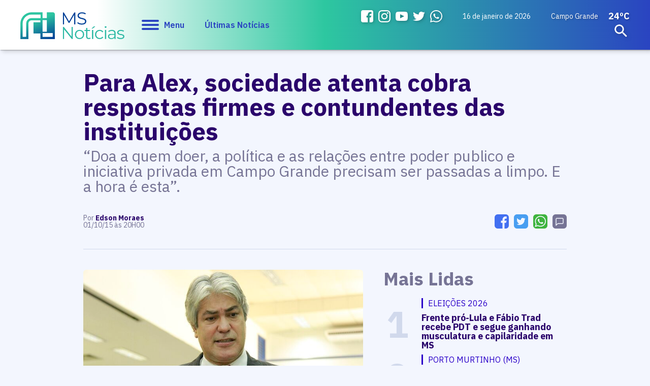

--- FILE ---
content_type: text/html; charset=utf-8
request_url: https://www.msnoticias.com.br/editorias/politica-mato-grosso-sul/para-alex-sociedade-atenta-cobra-respostas-firmes-e-contundentes-das/62711/
body_size: 15736
content:
<!DOCTYPE html PUBLIC "-//W3C//DTD XHTML 1.0 Transitional//EN" "http://www.w3.org/TR/xhtml1/DTD/xhtml1-transitional.dtd"><html xmlns="http://www.w3.org/1999/xhtml"><head><title>Para Alex, sociedade atenta cobra respostas firmes e contundentes das instituições - MS Notícias</title>
<meta name="title" content="Para Alex, sociedade atenta cobra respostas firmes e contundentes das instituições" /><link rel="canonical" href="https://www.msnoticias.com.br/editorias/politica-mato-grosso-sul/para-alex-sociedade-atenta-cobra-respostas-firmes-e-contundentes-das/62711/" /><link rel="amphtml" href="https://www.msnoticias.com.br/noticia/amp/62711/para-alex-sociedade-atenta-cobra-respostas-firmes-e-contundentes-das/" /><meta property="og:title" content="Para Alex, sociedade atenta cobra respostas firmes e contundentes das instituições"/><meta property="og:image" content="https://cdn.msnoticias.com.br/upload/dn_noticia/2015/10/alexjpg.JPG"/><meta property="og:description" content="“Doa a quem doer, a política e as relações entre poder publico e iniciativa privada em Campo Grande precisam ser passadas a limpo. E a hora é esta”."/><meta name="twitter:card" content="summary_large_image"><meta name="twitter:creator" content="@ms_jornal"><meta name="twitter:title" content="Para Alex, sociedade atenta cobra respostas firmes e contundentes das instituições"><meta name="twitter:description" content="“Doa a quem doer, a política e as relações entre poder publico e iniciativa privada em Campo Grande precisam ser passadas a limpo. E a hora é esta”."><meta name="twitter:image" content="https://cdn.msnoticias.com.br/upload/dn_noticia/2015/10/alexjpg.JPG"><meta property="fb:admins" content="1947911722026211"/><meta property="fb:admins" content="100005128845077"/><meta name="author" content="https://www.dothnews.com.br" /><meta name="owner" content="dothcom@dothcom.net" /><meta name="robots" content="index,follow"><meta http-equiv="Content-Language" content="pt-br" /><meta http-equiv="Content-Type" content="text/html; charset=utf-8" /><meta charset="UTF-8"><meta name="viewport" content="width=device-width, initial-scale=1, maximum-scale=1, user-scalable=no"><meta name="google-site-verification" content="0iNalQUftv0fC2zG1_zxHZ1pDucFxMmOhN4YG3DZb2M" /><meta name="apple-mobile-web-app-status-bar-style" content="black" /><meta name="apple-mobile-web-app-capable" content="yes" /><base href="https://www.msnoticias.com.br/" /><meta property="fb:pages" content="1400831083470263" /><link rel="apple-touch-icon" sizes="57x57" href="//www.msnoticias.com.br/application/themes/msnoticias.com.br/gfx/favicon-v2/apple-icon-57x57.png"><link rel="apple-touch-icon" sizes="60x60" href="//www.msnoticias.com.br/application/themes/msnoticias.com.br/gfx/favicon-v2/apple-icon-60x60.png"><link rel="apple-touch-icon" sizes="72x72" href="//www.msnoticias.com.br/application/themes/msnoticias.com.br/gfx/favicon-v2/apple-icon-72x72.png"><link rel="apple-touch-icon" sizes="76x76" href="//www.msnoticias.com.br/application/themes/msnoticias.com.br/gfx/favicon-v2/apple-icon-76x76.png"><link rel="apple-touch-icon" sizes="114x114" href="//www.msnoticias.com.br/application/themes/msnoticias.com.br/gfx/favicon-v2/apple-icon-114x114.png"><link rel="apple-touch-icon" sizes="120x120" href="//www.msnoticias.com.br/application/themes/msnoticias.com.br/gfx/favicon-v2/apple-icon-120x120.png"><link rel="apple-touch-icon" sizes="144x144" href="//www.msnoticias.com.br/application/themes/msnoticias.com.br/gfx/favicon-v2/apple-icon-144x144.png"><link rel="apple-touch-icon" sizes="152x152" href="//www.msnoticias.com.br/application/themes/msnoticias.com.br/gfx/favicon-v2/apple-icon-152x152.png"><link rel="apple-touch-icon" sizes="180x180" href="//www.msnoticias.com.br/application/themes/msnoticias.com.br/gfx/favicon-v2/apple-icon-180x180.png"><link rel="icon" type="image/png" sizes="192x192"  href="//www.msnoticias.com.br/application/themes/msnoticias.com.br/gfx/favicon-v2/android-icon-192x192.png"><link rel="icon" type="image/png" sizes="32x32" href="//www.msnoticias.com.br/application/themes/msnoticias.com.br/gfx/favicon-v2/favicon-32x32.png"><link rel="icon" type="image/png" sizes="96x96" href="//www.msnoticias.com.br/application/themes/msnoticias.com.br/gfx/favicon-v2/favicon-96x96.png"><link rel="icon" type="image/png" sizes="16x16" href="//www.msnoticias.com.br/application/themes/msnoticias.com.br/gfx/favicon-v2/favicon-16x16.png"><link href="//www.msnoticias.com.br/application/themes/msnoticias.com.br/gfx/favicon-v2/iphone5_splash.png" media="(device-width: 320px) and (device-height: 568px) and (-webkit-device-pixel-ratio: 2)" rel="apple-touch-startup-image" /><link href="//www.msnoticias.com.br/application/themes/msnoticias.com.br/gfx/favicon-v2/iphone6_splash.png" media="(device-width: 375px) and (device-height: 667px) and (-webkit-device-pixel-ratio: 2)" rel="apple-touch-startup-image" /><link href="//www.msnoticias.com.br/application/themes/msnoticias.com.br/gfx/favicon-v2/iphoneplus_splash.png" media="(device-width: 621px) and (device-height: 1104px) and (-webkit-device-pixel-ratio: 3)" rel="apple-touch-startup-image" /><link href="//www.msnoticias.com.br/application/themes/msnoticias.com.br/gfx/favicon-v2/iphonex_splash.png" media="(device-width: 375px) and (device-height: 812px) and (-webkit-device-pixel-ratio: 3)" rel="apple-touch-startup-image" /><link href="//www.msnoticias.com.br/application/themes/msnoticias.com.br/gfx/favicon-v2/iphonexr_splash.png" media="(device-width: 414px) and (device-height: 896px) and (-webkit-device-pixel-ratio: 2)" rel="apple-touch-startup-image" /><link href="//www.msnoticias.com.br/application/themes/msnoticias.com.br/gfx/favicon-v2/iphonexsmax_splash.png" media="(device-width: 414px) and (device-height: 896px) and (-webkit-device-pixel-ratio: 3)" rel="apple-touch-startup-image" /><link href="//www.msnoticias.com.br/application/themes/msnoticias.com.br/gfx/favicon-v2/ipad_splash.png" media="(device-width: 768px) and (device-height: 1024px) and (-webkit-device-pixel-ratio: 2)" rel="apple-touch-startup-image" /><link href="//www.msnoticias.com.br/application/themes/msnoticias.com.br/gfx/favicon-v2/ipadpro1_splash.png" media="(device-width: 834px) and (device-height: 1112px) and (-webkit-device-pixel-ratio: 2)" rel="apple-touch-startup-image" /><link href="//www.msnoticias.com.br/application/themes/msnoticias.com.br/gfx/favicon-v2/ipadpro3_splash.png" media="(device-width: 834px) and (device-height: 1194px) and (-webkit-device-pixel-ratio: 2)" rel="apple-touch-startup-image" /><link href="//www.msnoticias.com.br/application/themes/msnoticias.com.br/gfx/favicon-v2/ipadpro2_splash.png" media="(device-width: 1024px) and (device-height: 1366px) and (-webkit-device-pixel-ratio: 2)" rel="apple-touch-startup-image" /><meta name="msapplication-TileColor" content="#f3f6fe"><meta name="msapplication-TileImage" content="//www.msnoticias.com.br/application/themes/msnoticias.com.br/gfx/favicon-v2/ms-icon-144x144.png"><meta name="theme-color" content="#f3f6fe"><script type="text/javascript">SITE_URL = 'https://www.msnoticias.com.br/';STATIC_URL = 'https://www.msnoticias.com.br/application/themes/msnoticias.com.br/';CDN_URL = 'https://cdn.msnoticias.com.br/';CSRF_NAME = 'csrf_test_name';CSRF_HASH = '2db28d4cea702ce441342d9c1d4a236a';var tmp_id = '';</script><link href="https://www.msnoticias.com.br/application/themes/msnoticias.com.br/gfx/faviconv2.ico" rel="SHORTCUT ICON" type="image/x-icon" /><!--BLOCO DE HEAD ADICIONAL--><!--CSS--><link rel="stylesheet" type="text/css" href="https://www.msnoticias.com.br/application/themes/msnoticias.com.br/css/padrao_v1560.css" media="all" /><link rel="stylesheet" type="text/css" href="//www.msnoticias.com.br/application/themes/msnoticias.com.br/js/fancybox-3.5.7/dist/jquery.fancybox.min.css"><style>.dv_carregar_noticias{min-height: 1px;}</style>
<style>
.dn_noticiasRelacionadas div.area{
	width: 300px;
}
.dn_noticiasRelacionadas div.area small a h3{
	display:block;
	margin-top:20px!important;
}
</style>
<!-- JS --><script src="https://www.msnoticias.com.br/application/themes/msnoticias.com.br/js/jquery-2.1.4.min.js"></script><script type="text/javascript" src="//www.msnoticias.com.br/application/themes/msnoticias.com.br/js/fancybox-3.5.7/dist/jquery.fancybox.min.js"></script><script async defer src="https://www.msnoticias.com.br/application/themes/msnoticias.com.br/js/jquery.validate.min.js"></script><script async defer src="https://www.msnoticias.com.br/application/themes/msnoticias.com.br/js/jquery.maskedinput.min.js"></script><script async defer src="https://www.msnoticias.com.br/application/themes/msnoticias.com.br/js/swfobject.js"></script><script async defer src="https://www.msnoticias.com.br/application/themes/msnoticias.com.br/js/jquery-ui/jquery.ui.widget.min.js"></script><script async defer src="https://www.msnoticias.com.br/application/themes/msnoticias.com.br/js/fileupload/jquery.iframe-transport.js"></script><script async defer src="https://www.msnoticias.com.br/application/themes/msnoticias.com.br/js/padrao_v1560.js"></script><script async defer src="https://apis.google.com/js/platform.js"></script><script>!function(d,s,id){var js,fjs=d.getElementsByTagName(s)[0],p=/^http:/.test(d.location)?'http':'https';if(!d.getElementById(id)){js=d.createElement(s);js.id=id;js.src=p+'://platform.twitter.com/widgets.js';fjs.parentNode.insertBefore(js,fjs);}}(document, 'script', 'twitter-wjs');</script>
	<script src="https://www.msnoticias.com.br/application/themes/msnoticias.com.br/js/jquery.appear.js?v=1560"></script>
<script async src="https://pagead2.googlesyndication.com/pagead/js/adsbygoogle.js?client=ca-pub-5602600575625288" crossorigin="anonymous"></script></head><body class="bodyTag"><a href="javascript:void(0);" class="fechaMenu"></a><!-- <script>

(function(i,s,o,g,r,a,m){i['GoogleAnalyticsObject']=r;i[r]=i[r]||function(){
(i[r].q=i[r].q||[]).push(arguments)},i[r].l=1*new Date();a=s.createElement(o),
m=s.getElementsByTagName(o)[0];a.async=1;a.src=g;m.parentNode.insertBefore(a,m)
})(window,document,'script','//www.google-analytics.com/analytics.js','ga');
ga('create', 'UA-58794115-1', 'auto');
ga('send', 'pageview');

</script> -->

<!-- Global site tag (gtag.js) - Google Analytics -->
<script async src="https://www.googletagmanager.com/gtag/js?id=UA-58794115-1"></script>
<script>

  window.dataLayer = window.dataLayer || [];
  function gtag(){dataLayer.push(arguments);}
  gtag('js', new Date());

  gtag('config', 'UA-58794115-1');
  gtag('config', 'G-MT19B5GKWC');

</script>

<!-- Google Tag Manager -->
<noscript><iframe src="//www.googletagmanager.com/ns.html?id=GTM-NCCHN8"
height="0" width="0" loading="lazy" style="display:none;visibility:hidden"></iframe></noscript>
<script>

(function(w,d,s,l,i){w[l]=w[l]||[];w[l].push({'gtm.start':
new Date().getTime(),event:'gtm.js'});var f=d.getElementsByTagName(s)[0],
j=d.createElement(s),dl=l!='dataLayer'?'&l='+l:'';j.async=true;j.src=
'//www.googletagmanager.com/gtm.js?id='+i+dl;f.parentNode.insertBefore(j,f);
})(window,document,'script','dataLayer','GTM-NCCHN8');

</script>
<!-- End Google Tag Manager --><div id="fb-root"></div>
<script async defer crossorigin="anonymous" src="https://connect.facebook.net/pt_BR/sdk.js#xfbml=1&version=v7.0" nonce="mNQWumkl"></script>
<header id="topo"><div class="container left middle"><div class="grid_1-5 left middle"><h1 class="logo"><a href="https://www.msnoticias.com.br/" class="logoMs" title="MS Notícias"><img src="https://www.msnoticias.com.br/application/themes/msnoticias.com.br/gfx/logo-ms-noticias.png" alt="MS Notícias"></a></h1><a href="javascript:void(0);" class="menuIcon"><div><span></span></div>Menu</a><a href="/ultimas-noticias/" class="ultNoticias">Últimas Notícias</a></div><div class="grid_1-5 right middle"><ul class="midiasTopo"><li><a href="https://www.facebook.com/msnoticiasonline/" target="_blank" class="face"><svg viewBox="0 0 20 20"><path fill-rule="evenodd" clip-rule="evenodd" d="M16.996,0H3C1.344,0,0,1.343,0,3v14c0,1.657,1.344,3,3,3h8v-8H9V9h2V8c0-2.575,1.7-5,3.996-5C16.096,3,16,3,17,3v3h-1.004C14.748,6,14,6.749,14,8v1h2.996l-1,3H14v8h2.996C18.652,20,20,18.657,20,17V3C20,1.343,18.652,0,16.996,0z"></path></svg></a></li><li><a href="https://www.instagram.com/msnoticias.site/" target="_blank" class="instagram"><svg viewBox="0 123.305 595.279 595.268"><path d="M492.237,262.065c0,19.728-15.994,35.717-35.717,35.717    c-19.724,0-35.718-15.989-35.718-35.717c0-19.728,15.994-35.717,35.718-35.717C476.247,226.349,492.237,242.338,492.237,262.065z     M297.64,520.157c-54.793,0-99.212-44.419-99.212-99.212c0-54.794,44.418-99.212,99.212-99.212s99.212,44.418,99.212,99.212    C396.852,475.738,352.434,520.157,297.64,520.157z M297.64,268.102c-84.413,0-152.843,68.43-152.843,152.843    c0,84.413,68.43,152.843,152.843,152.843s152.843-68.43,152.843-152.843C450.483,336.532,382.053,268.102,297.64,268.102z     M297.64,176.936c79.475,0,88.888,0.302,120.27,1.735c29.021,1.325,44.781,6.171,55.269,10.25    c13.892,5.399,23.807,11.85,34.224,22.267c10.418,10.413,16.868,20.328,22.268,34.224c4.074,10.487,8.925,26.249,10.25,55.268    c1.433,31.387,1.734,40.8,1.734,120.274c0,79.475-0.302,88.888-1.734,120.271c-1.325,29.02-6.172,44.78-10.25,55.268    c-5.399,13.892-11.85,23.807-22.268,34.224c-10.412,10.418-20.328,16.868-34.224,22.268c-10.487,4.074-26.248,8.925-55.269,10.25    c-31.382,1.433-40.795,1.734-120.27,1.734c-79.479,0-88.892-0.302-120.274-1.734c-29.02-1.325-44.78-6.171-55.268-10.25    c-13.892-5.399-23.807-11.85-34.225-22.268c-10.412-10.412-16.867-20.327-22.267-34.224c-4.074-10.487-8.925-26.248-10.25-55.268    c-1.433-31.388-1.735-40.801-1.735-120.271c0-79.474,0.303-88.887,1.735-120.274c1.325-29.02,6.171-44.781,10.25-55.268    c5.399-13.891,11.85-23.806,22.267-34.224c10.413-10.417,20.328-16.868,34.225-22.267c10.487-4.074,26.248-8.925,55.268-10.25    C208.753,177.238,218.165,176.936,297.64,176.936z M297.64,123.305c-80.832,0-90.971,0.344-122.716,1.791    c-31.68,1.447-53.319,6.479-72.247,13.836c-19.575,7.604-36.173,17.784-52.72,34.331c-16.547,16.547-26.728,33.146-34.331,52.72    c-7.357,18.933-12.39,40.567-13.836,72.248C0.344,329.974,0,340.112,0,420.945c0,80.832,0.344,90.971,1.79,122.716    c1.446,31.68,6.479,53.314,13.836,72.247c7.604,19.575,17.784,36.173,34.331,52.72s33.145,26.723,52.72,34.331    c18.933,7.357,40.567,12.39,72.247,13.836c31.745,1.446,41.884,1.79,122.716,1.79c80.833,0,90.971-0.344,122.716-1.79    c31.681-1.446,53.315-6.479,72.248-13.836c19.574-7.608,36.172-17.784,52.719-34.331s26.723-33.145,34.331-52.72    c7.357-18.933,12.39-40.567,13.836-72.247c1.446-31.745,1.79-41.884,1.79-122.716c0-80.833-0.344-90.971-1.79-122.716    c-1.446-31.68-6.479-53.315-13.836-72.248c-7.608-19.574-17.783-36.172-34.331-52.72c-16.547-16.547-33.145-26.722-52.719-34.331    c-18.933-7.357-40.567-12.389-72.248-13.836C388.611,123.649,378.473,123.305,297.64,123.305z"></path></svg></a></li><li><a href="https://www.youtube.com/@sitemsnoticias" target="_blank" class="youtube"><svg xmlns="http://www.w3.org/2000/svg" width="24" height="24" viewBox="0 0 24 24"><path d="M19.615 3.184c-3.604-.246-11.631-.245-15.23 0-3.897.266-4.356 2.62-4.385 8.816.029 6.185.484 8.549 4.385 8.816 3.6.245 11.626.246 15.23 0 3.897-.266 4.356-2.62 4.385-8.816-.029-6.185-.484-8.549-4.385-8.816zm-10.615 12.816v-8l8 3.993-8 4.007z"/></svg></a></li><li><a href="https://twitter.com/msnoticias_ms" target="_blank" class="twitter"><svg viewBox="0 0 20 20"><path d="M17.959,6.237c0.008,0.16,0.012,0.325,0.012,0.488c0,5.005-4.129,10.774-11.682,10.774c-2.318,0-4.479-0.626-6.296-1.7c0.321,0.037,0.649,0.053,0.98,0.053c1.924,0,3.696-0.605,5.097-1.621c-1.797-0.03-3.313-1.126-3.834-2.629c0.251,0.046,0.507,0.067,0.771,0.067c0.377,0,0.738-0.049,1.082-0.134c-1.879-0.347-3.295-1.88-3.295-3.713c0-0.017,0-0.032,0.002-0.049C1.349,8.06,1.982,8.229,2.655,8.25c-1.1-0.681-1.827-1.839-1.827-3.151c0-0.696,0.205-1.345,0.558-1.905C3.411,5.484,6.437,6.99,9.848,7.152c-0.067-0.28-0.104-0.571-0.104-0.865c0-2.092,1.837-3.787,4.107-3.787c1.18,0,2.248,0.461,2.996,1.196c0.936-0.168,1.816-0.484,2.607-0.916C19.15,3.663,18.5,4.404,17.648,4.872c0.832-0.092,1.623-0.294,2.359-0.596C19.459,5.035,18.762,5.702,17.959,6.237z"></path></svg></a></li><li><a href="https://api.whatsapp.com/send?phone=5567993098172" target="_blank" class="whats"><svg viewBox="0 0 512 512"><path d="m435.921875 74.351562c-48.097656-47.917968-112.082031-74.3242182-180.179687-74.351562-67.945313 0-132.03125 26.382812-180.445313 74.289062-48.5 47.988282-75.234375 111.761719-75.296875 179.339844v.078125.046875c.0078125 40.902344 10.753906 82.164063 31.152344 119.828125l-30.453125 138.417969 140.011719-31.847656c35.460937 17.871094 75.027343 27.292968 114.933593 27.308594h.101563c67.933594 0 132.019531-26.386719 180.441406-74.296876 48.542969-48.027343 75.289062-111.71875 75.320312-179.339843.019532-67.144531-26.820312-130.882813-75.585937-179.472657zm-180.179687 393.148438h-.089844c-35.832032-.015625-71.335938-9.011719-102.667969-26.023438l-6.621094-3.59375-93.101562 21.175782 20.222656-91.90625-3.898437-6.722656c-19.382813-33.425782-29.625-70.324219-29.625-106.71875.074218-117.800782 96.863281-213.75 215.773437-213.75 57.445313.023437 111.421875 22.292968 151.984375 62.699218 41.175781 41.03125 63.84375 94.710938 63.824219 151.152344-.046875 117.828125-96.855469 213.6875-215.800781 213.6875zm0 0"/><path d="m186.152344 141.863281h-11.210938c-3.902344 0-10.238281 1.460938-15.597656 7.292969-5.363281 5.835938-20.476562 19.941406-20.476562 48.628906s20.964843 56.40625 23.886718 60.300782c2.925782 3.890624 40.46875 64.640624 99.929688 88.011718 49.417968 19.421875 59.476562 15.558594 70.199218 14.585938 10.726563-.96875 34.613282-14.101563 39.488282-27.714844s4.875-25.285156 3.414062-27.722656c-1.464844-2.429688-5.367187-3.886719-11.214844-6.800782-5.851562-2.917968-34.523437-17.261718-39.886718-19.210937-5.363282-1.941406-9.261719-2.914063-13.164063 2.925781-3.902343 5.828125-15.390625 19.3125-18.804687 23.203125-3.410156 3.894531-6.824219 4.382813-12.675782 1.464844-5.851562-2.925781-24.5-9.191406-46.847656-29.050781-17.394531-15.457032-29.464844-35.167969-32.878906-41.003906-3.410156-5.832032-.363281-8.988282 2.570312-11.898438 2.628907-2.609375 6.179688-6.179688 9.105469-9.582031 2.921875-3.40625 3.753907-5.835938 5.707031-9.726563 1.949219-3.890625.972657-7.296875-.488281-10.210937-1.464843-2.917969-12.691406-31.75-17.894531-43.28125h.003906c-4.382812-9.710938-8.996094-10.039063-13.164062-10.210938zm0 0"/></svg></a></li></ul><small class="data">16 de janeiro de 2026 </small>


	<div class="climaTempo">
		<span>Campo Grande</span>
		<strong>24ºC</strong>
	</div>

 <form action="https://www.msnoticias.com.br/busca/" class="formBusca"><a href="javascript:void(0);" class="buscarMascara"></a><fieldset><input type="text" class="inputText" placeholder="Pesquisar..." name="q" value=""  autocomplete="off" /><div class="buscaBt"><input type="submit" class="buscaBt" value="ok"><svg viewBox="0 0 24 24"><path d="M15.5 14h-.79l-.28-.27c1.2-1.4 1.82-3.31 1.48-5.34-.47-2.78-2.79-5-5.59-5.34-4.23-.52-7.79 3.04-7.27 7.27.34 2.8 2.56 5.12 5.34 5.59 2.03.34 3.94-.28 5.34-1.48l.27.28v.79l4.25 4.25c.41.41 1.08.41 1.49 0 .41-.41.41-1.08 0-1.49L15.5 14zm-6 0C7.01 14 5 11.99 5 9.5S7.01 5 9.5 5 14 7.01 14 9.5 11.99 14 9.5 14z"/></svg></div></fieldset></form></div></div></header><nav class="menuPrincipal"><ul><a href="javascript:void(0);" class="menuIcon negativo"><div><span></span></div>Fechar</a><li><a  href="https://www.msnoticias.com.br/pagina-inicial/" title="" class="aMaster">Início</a></li><li><a  href="https://www.msnoticias.com.br/ultimas-noticias/" title="" class="aMaster">Últimas Notícias</a></li><li><strong>Editorias</strong><ul><li><a  href="https://www.msnoticias.com.br/editorias/politica-mato-grosso-sul/" title="Política">Política</a></li><li><a  href="https://www.msnoticias.com.br/policia/" title="Polícia">Polícia</a></li><li><a  href="https://www.msnoticias.com.br/editorias/noticias-campo-grande-ms/" title="Campo Grande">Campo Grande</a></li><li><a  href="https://www.msnoticias.com.br/editorias/interior-mato-grosso-sul/" title="Interior">Interior</a></li><li><a  href="https://www.msnoticias.com.br/editorias/economia-mato-grosso-sul/" title="Economia">Economia</a></li><li><a  href="https://www.msnoticias.com.br/esportes/" title="Esportes">Esportes</a></li><li><a  href="https://www.msnoticias.com.br/variedades/" title="Variedades">Variedades</a></li><li><a  href="https://www.msnoticias.com.br/editorias/noticias-brasil-mundo/" title="Brasil e Mundo">Brasil e Mundo</a></li><li><a  href="https://www.msnoticias.com.br/editorias/geral-ms-noticias/" title="Geral">Geral</a></li><li><a  href="https://www.msnoticias.com.br/editorias/entrevista-da-semana/" title="Entrevista da Semana">Entrevista da Semana</a></li><li><a  href="https://www.msnoticias.com.br/tvms/" title="TV MS">TV MS</a></li><li><a  href="https://www.msnoticias.com.br/editorias/agronegocios/" title="Agronegócios">Agronegócios</a></li><li><a  href="https://www.msnoticias.com.br/culinaria-do-dia/" title="Culinária do Dia">Culinária do Dia</a></li><li><a target="_blank" href="https://br.jooble.org/vagas-de-emprego-ofertas/Mato-Grosso-do-Sul" title="Vagas em Campo Grande">Vagas em Campo Grande</a></li></ul></li><li><a  href="https://www.msnoticias.com.br/atendimento/" title="Vagas em Campo Grande" class="aMaster">Nos envie um e-mail</a></li><li><a  href="https://www.msnoticias.com.br/eleicoes/" title="Vagas em Campo Grande" class="aMaster">Eleições</a></li><li><a  href="https://www.msnoticias.com.br/colunas/" title="Vagas em Campo Grande" class="aMaster">Colunistas</a></li><li><strong>Institucional</strong><ul><li><a href="https://www.msnoticias.com.br/canal/expediente/">Expediente</a></li><li><a href="https://www.msnoticias.com.br/midiakit/">Midia Kit</a></li><li><a href="https://www.msnoticias.com.br/atendimento/">Nos envie um e-mail</a></li><li><a href="https://www.msnoticias.com.br/canal/eleicoes/">Eleições</a></li><li><a href="https://www.msnoticias.com.br/tvms/">TV MS</a></li></ul></li><li><strong>Midias Sociais</strong><ul><li><a href="https://www.facebook.com/msnoticiasonline/" target="_blank" class="face"><svg viewBox="0 0 20 20"><path fill-rule="evenodd" clip-rule="evenodd" d="M16.996,0H3C1.344,0,0,1.343,0,3v14c0,1.657,1.344,3,3,3h8v-8H9V9h2V8c0-2.575,1.7-5,3.996-5C16.096,3,16,3,17,3v3h-1.004C14.748,6,14,6.749,14,8v1h2.996l-1,3H14v8h2.996C18.652,20,20,18.657,20,17V3C20,1.343,18.652,0,16.996,0z"></path></svg>Facebook</a></li><li><a href="https://www.instagram.com/msnoticias.site/" target="_blank" class="instagram"><svg viewBox="0 123.305 595.279 595.268"><path d="M492.237,262.065c0,19.728-15.994,35.717-35.717,35.717    c-19.724,0-35.718-15.989-35.718-35.717c0-19.728,15.994-35.717,35.718-35.717C476.247,226.349,492.237,242.338,492.237,262.065z     M297.64,520.157c-54.793,0-99.212-44.419-99.212-99.212c0-54.794,44.418-99.212,99.212-99.212s99.212,44.418,99.212,99.212    C396.852,475.738,352.434,520.157,297.64,520.157z M297.64,268.102c-84.413,0-152.843,68.43-152.843,152.843    c0,84.413,68.43,152.843,152.843,152.843s152.843-68.43,152.843-152.843C450.483,336.532,382.053,268.102,297.64,268.102z     M297.64,176.936c79.475,0,88.888,0.302,120.27,1.735c29.021,1.325,44.781,6.171,55.269,10.25    c13.892,5.399,23.807,11.85,34.224,22.267c10.418,10.413,16.868,20.328,22.268,34.224c4.074,10.487,8.925,26.249,10.25,55.268    c1.433,31.387,1.734,40.8,1.734,120.274c0,79.475-0.302,88.888-1.734,120.271c-1.325,29.02-6.172,44.78-10.25,55.268    c-5.399,13.892-11.85,23.807-22.268,34.224c-10.412,10.418-20.328,16.868-34.224,22.268c-10.487,4.074-26.248,8.925-55.269,10.25    c-31.382,1.433-40.795,1.734-120.27,1.734c-79.479,0-88.892-0.302-120.274-1.734c-29.02-1.325-44.78-6.171-55.268-10.25    c-13.892-5.399-23.807-11.85-34.225-22.268c-10.412-10.412-16.867-20.327-22.267-34.224c-4.074-10.487-8.925-26.248-10.25-55.268    c-1.433-31.388-1.735-40.801-1.735-120.271c0-79.474,0.303-88.887,1.735-120.274c1.325-29.02,6.171-44.781,10.25-55.268    c5.399-13.891,11.85-23.806,22.267-34.224c10.413-10.417,20.328-16.868,34.225-22.267c10.487-4.074,26.248-8.925,55.268-10.25    C208.753,177.238,218.165,176.936,297.64,176.936z M297.64,123.305c-80.832,0-90.971,0.344-122.716,1.791    c-31.68,1.447-53.319,6.479-72.247,13.836c-19.575,7.604-36.173,17.784-52.72,34.331c-16.547,16.547-26.728,33.146-34.331,52.72    c-7.357,18.933-12.39,40.567-13.836,72.248C0.344,329.974,0,340.112,0,420.945c0,80.832,0.344,90.971,1.79,122.716    c1.446,31.68,6.479,53.314,13.836,72.247c7.604,19.575,17.784,36.173,34.331,52.72s33.145,26.723,52.72,34.331    c18.933,7.357,40.567,12.39,72.247,13.836c31.745,1.446,41.884,1.79,122.716,1.79c80.833,0,90.971-0.344,122.716-1.79    c31.681-1.446,53.315-6.479,72.248-13.836c19.574-7.608,36.172-17.784,52.719-34.331s26.723-33.145,34.331-52.72    c7.357-18.933,12.39-40.567,13.836-72.247c1.446-31.745,1.79-41.884,1.79-122.716c0-80.833-0.344-90.971-1.79-122.716    c-1.446-31.68-6.479-53.315-13.836-72.248c-7.608-19.574-17.783-36.172-34.331-52.72c-16.547-16.547-33.145-26.722-52.719-34.331    c-18.933-7.357-40.567-12.389-72.248-13.836C388.611,123.649,378.473,123.305,297.64,123.305z"></path></svg>Instagram</a></li><li><a href="https://www.youtube.com/@sitemsnoticias" target="_blank" class="youtube"><svg xmlns="http://www.w3.org/2000/svg" width="24" height="24" viewBox="0 0 24 24"><path d="M19.615 3.184c-3.604-.246-11.631-.245-15.23 0-3.897.266-4.356 2.62-4.385 8.816.029 6.185.484 8.549 4.385 8.816 3.6.245 11.626.246 15.23 0 3.897-.266 4.356-2.62 4.385-8.816-.029-6.185-.484-8.549-4.385-8.816zm-10.615 12.816v-8l8 3.993-8 4.007z"/></svg>YouTube</a></li><li><a href="https://twitter.com/msnoticias_ms" target="_blank" class="twitter"><svg viewBox="0 0 20 20"><path d="M17.959,6.237c0.008,0.16,0.012,0.325,0.012,0.488c0,5.005-4.129,10.774-11.682,10.774c-2.318,0-4.479-0.626-6.296-1.7c0.321,0.037,0.649,0.053,0.98,0.053c1.924,0,3.696-0.605,5.097-1.621c-1.797-0.03-3.313-1.126-3.834-2.629c0.251,0.046,0.507,0.067,0.771,0.067c0.377,0,0.738-0.049,1.082-0.134c-1.879-0.347-3.295-1.88-3.295-3.713c0-0.017,0-0.032,0.002-0.049C1.349,8.06,1.982,8.229,2.655,8.25c-1.1-0.681-1.827-1.839-1.827-3.151c0-0.696,0.205-1.345,0.558-1.905C3.411,5.484,6.437,6.99,9.848,7.152c-0.067-0.28-0.104-0.571-0.104-0.865c0-2.092,1.837-3.787,4.107-3.787c1.18,0,2.248,0.461,2.996,1.196c0.936-0.168,1.816-0.484,2.607-0.916C19.15,3.663,18.5,4.404,17.648,4.872c0.832-0.092,1.623-0.294,2.359-0.596C19.459,5.035,18.762,5.702,17.959,6.237z"></path></svg>Twitter</a></li><li><a href="https://api.whatsapp.com/send?phone=5567993098172" target="_blank" class="whats"><svg viewBox="0 0 512 512"><path d="m435.921875 74.351562c-48.097656-47.917968-112.082031-74.3242182-180.179687-74.351562-67.945313 0-132.03125 26.382812-180.445313 74.289062-48.5 47.988282-75.234375 111.761719-75.296875 179.339844v.078125.046875c.0078125 40.902344 10.753906 82.164063 31.152344 119.828125l-30.453125 138.417969 140.011719-31.847656c35.460937 17.871094 75.027343 27.292968 114.933593 27.308594h.101563c67.933594 0 132.019531-26.386719 180.441406-74.296876 48.542969-48.027343 75.289062-111.71875 75.320312-179.339843.019532-67.144531-26.820312-130.882813-75.585937-179.472657zm-180.179687 393.148438h-.089844c-35.832032-.015625-71.335938-9.011719-102.667969-26.023438l-6.621094-3.59375-93.101562 21.175782 20.222656-91.90625-3.898437-6.722656c-19.382813-33.425782-29.625-70.324219-29.625-106.71875.074218-117.800782 96.863281-213.75 215.773437-213.75 57.445313.023437 111.421875 22.292968 151.984375 62.699218 41.175781 41.03125 63.84375 94.710938 63.824219 151.152344-.046875 117.828125-96.855469 213.6875-215.800781 213.6875zm0 0"/><path d="m186.152344 141.863281h-11.210938c-3.902344 0-10.238281 1.460938-15.597656 7.292969-5.363281 5.835938-20.476562 19.941406-20.476562 48.628906s20.964843 56.40625 23.886718 60.300782c2.925782 3.890624 40.46875 64.640624 99.929688 88.011718 49.417968 19.421875 59.476562 15.558594 70.199218 14.585938 10.726563-.96875 34.613282-14.101563 39.488282-27.714844s4.875-25.285156 3.414062-27.722656c-1.464844-2.429688-5.367187-3.886719-11.214844-6.800782-5.851562-2.917968-34.523437-17.261718-39.886718-19.210937-5.363282-1.941406-9.261719-2.914063-13.164063 2.925781-3.902343 5.828125-15.390625 19.3125-18.804687 23.203125-3.410156 3.894531-6.824219 4.382813-12.675782 1.464844-5.851562-2.925781-24.5-9.191406-46.847656-29.050781-17.394531-15.457032-29.464844-35.167969-32.878906-41.003906-3.410156-5.832032-.363281-8.988282 2.570312-11.898438 2.628907-2.609375 6.179688-6.179688 9.105469-9.582031 2.921875-3.40625 3.753907-5.835938 5.707031-9.726563 1.949219-3.890625.972657-7.296875-.488281-10.210937-1.464843-2.917969-12.691406-31.75-17.894531-43.28125h.003906c-4.382812-9.710938-8.996094-10.039063-13.164062-10.210938zm0 0"/></svg>WhatsApp</a></li></ul></li><small class="copy">© MS Notícias. Todos os Direitos Reservados.</small><div class="ass"><span><small>Plataforma</small><a href="https://www.dothnews.com.br/?utm_source=https://www.msnoticias.com.br/" class="dothnews" title="Plataforma DothNews"><svg viewBox="0 0 318.724 39.655"><path d="M14.187,0.872H0V38.85c0,0,13.738,0,14.187,0c10.477,0,18.989-8.803,18.989-18.988C33.176,9.457,24.591,0.872,14.187,0.872z M14.187,30.773H8.076V8.947h6.111c5.966,0,10.913,5.021,10.913,10.914C25.1,25.826,20.08,30.773,14.187,30.773z M55.038,0.073c-9.822-0.291-18.261,9.021-18.116,19.789c-0.146,10.694,8.294,20.007,18.116,19.789c9.822,0.218,18.261-9.095,18.116-19.789C73.299,9.095,64.86-0.218,55.038,0.073z M61.877,28.52c-1.819,2.401-4.147,3.565-6.839,3.565s-4.947-1.164-6.839-3.565c-1.819-2.401-2.765-5.238-2.765-8.657c0-6.693,4.292-12.223,9.604-12.223c2.692,0,4.947,1.236,6.839,3.637c1.892,2.401,2.837,5.238,2.837,8.586C64.714,23.281,63.769,26.118,61.877,28.52z M76.099,0.873h35.577v8.075h-13.75v29.902h-8.076V8.948h-13.75V0.873z M142.812,0.873h8.148v37.978h-8.148V23.863h-16.15v14.987h-8.076V0.873h8.076v14.915h16.15V0.873z M181.698,0.873h8.148v37.978h-6.475l-17.826-22.699v22.699h-8.075V0.873h6.475l17.751,22.772V0.873z M196.757,0.837h24.227v8.075h-16.152v6.84h16.152v8.075h-16.152v6.911h16.152v8.076h-24.227V0.837z M277.003,0.873h8.656l-18.406,38.778h-1.6l-8.877-18.771l-8.875,18.771h-1.674L227.894,0.873h8.658l10.549,22.99l5.457-11.932l-5.238-11.059h8.656l10.477,22.99L277.003,0.873z M318.724,27.282c0,7.785-7.42,12.369-15.787,12.369c-5.893,0-11.131-1.528-15.787-4.512l1.164-6.693c5.457,2.547,10.113,3.783,14.041,3.783c3.855,0,7.131-1.164,7.131-4.074c0-1.309-1.455-2.4-4.293-3.346c-2.838-0.946-5.602-1.893-8.439-2.766c-2.766-0.945-5.166-2.182-7.203-3.783c-2.037-1.673-3.055-3.928-3.055-6.766C286.495,5.238,293.042,0,301.263,0c5.604,0,11.205,1.673,16.371,4.947l-2.838,6.038c-3.783-1.891-8.73-3.564-12.369-3.564c-4.438,0-6.619,1.383-6.619,3.711c0,1.236,1.381,2.328,4.219,3.346c2.838,0.946,5.602,1.893,8.367,2.766c2.838,0.873,5.238,2.109,7.275,3.637C317.706,22.408,318.724,24.591,318.724,27.282z"></path></svg></a></span><span><small>Desenvolvimento</small><a href="http://www.dothcom.net/?utm_source=https://www.msnoticias.com.br/" class="dothcom" title="Desenvolvido por dothCom"><svg viewBox="0 0 632.433 176.658"><path d="M225.896,106.16h-13.812c-6.852,0-12.276,1.66-16.274,4.979c-6.139,5.066-9.208,12.188-9.208,21.358c0,5.568,1.035,10.314,3.104,14.24c3.07,5.782,7.745,9.656,14.027,11.617c2.569,0.786,6.424,1.179,11.562,1.179h25.269V86.46h-14.669V106.16z M225.896,148.13h-10.6c-3.318,0-6.175-0.89-8.564-2.675c-3.463-2.605-5.193-6.924-5.193-12.957c0-4.175,1.035-7.602,3.104-10.278c2.427-3.104,5.978-4.658,10.653-4.658h10.6V148.13z M279.645,105.356c-9.352,0.107-16.507,2.928-21.468,8.459c-4.462,4.961-6.691,11.188-6.691,18.683c0,8.779,2.319,15.508,6.959,20.183c5.068,5.104,12.062,7.655,20.986,7.655c8.637,0,15.435-2.283,20.396-6.853c5.425-4.959,8.138-11.615,8.138-19.968c0-7.85-2.16-14.382-6.477-19.594C296.774,108.213,289.494,105.356,279.645,105.356z M279.858,149.095c-5.068,0-8.799-1.963-11.188-5.889c-1.428-2.319-2.142-5.71-2.142-10.172c0-10.957,4.408-16.435,13.223-16.435c8.78,0.105,13.17,5.495,13.17,16.167C292.921,143.652,288.567,149.095,279.858,149.095z M336.819,86.46h-14.67v19.7h-9.314v11.401h9.314v21.95c0,7.21,1.348,12.35,4.043,15.419c2.693,3.069,7.217,4.604,13.57,4.604h10.654V148.13h-5.782c-3.141,0-5.335-0.874-6.585-2.622c-0.822-1.178-1.23-4.033-1.23-8.566v-19.38h13.598V106.16h-13.598V86.46z M406.896,110.817c-1.749-1.714-3.892-2.917-6.425-3.613c-2.534-0.695-6.013-1.044-10.439-1.044h-15.097v-19.7h-14.668v73.074h14.668v-41.973h11.938c4.14,0.037,6.94,0.841,8.405,2.41c0.785,0.856,1.312,1.893,1.578,3.104c0.269,1.215,0.402,3.249,0.402,6.104v30.354h14.668v-33.246C411.891,119.045,410.214,113.887,406.896,110.817z M438.776,89.511c-4.625,2.034-8.309,5.265-11.057,9.688c-3.82,6.176-5.729,14.169-5.729,23.985c0,8.173,1.248,15.024,3.748,20.557c3.783,8.28,10.152,13.295,19.111,15.043c2.568,0.5,6.281,0.75,11.137,0.75h25.48v-13.01h-22.377c-6.174,0-10.727-1.178-13.652-3.533c-4.174-3.391-6.262-10.474-6.262-21.253c0-8.065,1.338-13.633,4.014-16.703c3.248-3.711,8.352-5.567,15.311-5.567h22.967V86.46h-24.732C449.382,86.46,443.396,87.478,438.776,89.511z M516.8,105.356c-9.352,0.107-16.506,2.928-21.467,8.459c-4.463,4.961-6.691,11.188-6.691,18.683c0,8.779,2.318,15.508,6.959,20.183c5.066,5.104,12.062,7.655,20.984,7.655c8.639,0,15.436-2.283,20.396-6.853c5.426-4.959,8.139-11.615,8.139-19.968c0-7.85-2.16-14.382-6.479-19.594C533.933,108.213,526.651,105.356,516.8,105.356z M517.015,149.095c-5.068,0-8.797-1.963-11.189-5.889c-1.428-2.319-2.141-5.71-2.141-10.172c0-10.957,4.406-16.435,13.223-16.435c8.779,0.105,13.17,5.495,13.17,16.167C530.077,143.652,525.722,149.095,517.015,149.095z M627.616,111.085c-1.713-1.855-3.846-3.14-6.396-3.854c-2.553-0.714-6.291-1.07-11.217-1.07H556.04v53.374h14.67v-41.973h15.793v41.973h14.668v-41.973h7.816c3.104,0,5.406,0.733,6.904,2.196c0.785,0.821,1.293,1.731,1.525,2.73s0.348,2.783,0.348,5.354v31.692h14.668V125.54C632.433,119.401,630.827,114.583,627.616,111.085z"></path><path fill-rule="evenodd" clip-rule="evenodd" d="M168.897,39.312c-5.573,3.074-8.637,3.505-13.585,3.997c6.448-3.111,11.39-6.226,13.634-9.339c-0.077-5.422-0.514-10.736-1.166-14.865c-1.914,2.067-3.982,3.273-6.194,3.694c2.999-2.658,5.161-5.177,5.478-7.384c-0.239-0.992-0.494-1.833-0.763-2.5C162.637,4.034,156.37,0,148.888,0c-2.85,0-5.877,0.586-9.002,1.711c-1.99,1.276-4.562,6.647-7.4,13.887c-0.161-4.574-0.077-8.132,0.513-10.632c-2.974,1.729-5.987,3.893-8.979,6.45c-0.871,1.279-0.434,7.228-0.212,8.915c-0.387-0.664-2.688-5.837-2.305-6.666c-2.135,1.995-4.255,4.19-6.329,6.569c-5.836,6.328-12.268,13.234-18.894,20.335c-1.396,1.508-2.072,6.043-2.347,12.274c-1.452-2.44-1.95-5.163-1.491-8.168C76.925,61.284,60.75,78.536,48.822,91.644c-1.295,4.075-0.479,9.059,1.643,14.606c-2.805-2.081-4.879-5.263-6.22-9.545c-3.172,3.529-5.912,6.637-8.092,9.199c-10.22,13.43-15.281,26.863-12.805,40.295c0.353,2.976,0.871,5.567,2.004,10.009l-23.84,20.45c10.404-3.14,20.369-9.721,29.792-16.219c5.587,2.597,12.219,3.62,19.33,3.924c18.67-1.105,31.897-5.832,43.222-12.958c-11.627-2.381-14.08-3.692-20.256-7.77c10.309,2.56,17.771,3.383,23.891,3.383c0.968,0,1.901-0.021,2.807-0.059c8.625-6.452,16.466-14.312,25.368-22.941c14.244-12.626,29.104-35.996,37.215-57.31c-3.625,0.175-6.952,0.278-9.841,0.278c-4.265,0-7.568-0.227-9.447-0.788c9.242-2.357,20.466-4.943,22.291-8.333c0.782-2.64,1.437-5.219,1.943-7.701C168.433,46.951,168.772,43.196,168.897,39.312z"></path><g><path fill-rule="evenodd" clip-rule="evenodd" d="M44.245,96.705c-3.172,3.529-5.912,6.637-8.092,9.199c-7.971,10.475-12.783,20.951-13.349,31.428c0.896-0.315,1.798-0.656,2.704-1.029c10.591-5.682,17.031-12.008,21.713-19.218c-7.422,1.746-9.207,1.643-13.909,0.932c7.762-1.492,12.671-3.313,16.47-5.262c3.29-6.093,5.743-12.791,8.609-20.227c2.008-4.591,3.582-10.269,4.681-16.369c-5.144,5.545-9.974,10.784-14.25,15.484c-1.295,4.075-0.479,9.059,1.643,14.606C47.66,104.169,45.586,100.987,44.245,96.705z"></path><path fill-rule="evenodd" clip-rule="evenodd" d="M8.56,138.362l-8.39,18.363c5.222-4.64,9.259-11.165,13.004-17.498c1.327,0.003,2.677-0.14,4.042-0.382c0.114-11.662,4.92-23.606,14.56-36.273l0.091-0.118l0.097-0.113c2.115-2.488,4.794-5.535,8.189-9.312l6.456-7.186l0.015,0.048c5.295-5.796,11.363-12.352,17.739-19.201c0.557-5.966,0.668-12.019,0.277-17.628c-5.122,2.674-9.298,4.605-11.389,4.905c4.755-3.87,10.605-8.404,10.756-10.874c-0.257-1.751-0.57-3.432-0.945-5.018c-0.512-2.037-1.327-4.318-2.301-6.619c-2.424,3.298-4.094,4.373-6.847,5.997c2.923-3.555,4.964-6.703,5.433-9.124c-1.507-3.144-3.196-6.125-4.689-8.356c-0.559,1.722-1.441,2.983-2.617,3.825c1.034-2.358,1.615-4.412,1.204-5.785c-0.408-0.514-0.784-0.937-1.119-1.252c-6.26-5.789-12.92-4.849-18.433,0.588c-0.816,1.281-0.866,5.109-0.569,10.096c-1.328-2.622-2.238-4.721-2.568-6.337c-1.109,1.584-2.148,3.371-3.098,5.331c-0.2,0.673,0.729,4.099,1.028,4.344c-0.568-0.211-1.838-2.031-1.915-2.399c-0.857,1.997-1.628,4.151-2.296,6.438c-1.696,5.267-3.585,11.028-5.535,16.958c-0.408,1.258,0.422,4.085,1.943,7.793c-1.507-1.03-2.531-2.485-3.074-4.361c-4.57,13.873-9.354,28.3-12.774,39.163c0.345,2.728,2.164,5.414,4.898,8.077c-2.198-0.457-4.266-1.754-6.203-3.89c-0.899,2.912-1.657,5.466-2.238,7.548c-2.339,10.592-1.668,19.792,3.4,26.959C5.699,134.708,6.7,136.08,8.56,138.362z"></path></g></svg></a></span></div></ul></nav><div class="spacer40"></div><div class="container top blocoBody">
</div><div class="container detNotContainer top center blocoBody"><section class="grid_3 top left detNoticia"><div class="tituloNoticia"><h1>Para Alex, sociedade atenta cobra respostas firmes e contundentes das instituições</h1><h2>“Doa a quem doer, a política e as relações entre poder publico e iniciativa privada em Campo Grande precisam ser passadas a limpo. E a hora é esta”.</h2></div><div class="spacer40"></div><div class="descricaoNoticia"><aside class="dataAutor"><span>Por</span><strong> Edson Moraes</strong><small>01/10/15 às 20H00</small></aside><div class="compartilhaComenta"><a href="https://www.facebook.com/sharer/sharer.php?u=https://www.msnoticias.com.br/editorias/politica-mato-grosso-sul/para-alex-sociedade-atenta-cobra-respostas-firmes-e-contundentes-das/62711/" rel="nofollow" target="_blank" class="facebook"><svg viewBox="0 0 20 20"><path fill-rule="evenodd" clip-rule="evenodd" d="M16.996,0H3C1.344,0,0,1.343,0,3v14c0,1.657,1.344,3,3,3h8v-8H9V9h2V8c0-2.575,1.7-5,3.996-5C16.096,3,16,3,17,3v3h-1.004C14.748,6,14,6.749,14,8v1h2.996l-1,3H14v8h2.996C18.652,20,20,18.657,20,17V3C20,1.343,18.652,0,16.996,0z"></path></svg></a><a href="https://twitter.com/intent/tweet?&text=Para Alex, sociedade atenta cobra respostas firmes e contundentes das instituições&url=https://www.msnoticias.com.br/editorias/politica-mato-grosso-sul/para-alex-sociedade-atenta-cobra-respostas-firmes-e-contundentes-das/62711/" target="_blank" class="twitter"><svg viewBox="0 0 40 40"><path fill-rule="evenodd" clip-rule="evenodd" d="M0,0v40h40V0H0z M29.928,14.979c0.009,0.214,0.015,0.435,0.015,0.652c0,6.673-5.157,14.366-14.584,14.366c-2.895,0-5.592-0.835-7.86-2.267c0.401,0.049,0.812,0.07,1.224,0.07c2.401,0,4.614-0.808,6.362-2.16c-2.243-0.042-4.135-1.503-4.785-3.508c0.312,0.061,0.633,0.091,0.962,0.091c0.47,0,0.672-0.065,1.101-0.179C10.018,21.582,8,19.54,8,17.095c0-0.022,0-0.043,0-0.065c1,0.38,1.731,0.605,2.571,0.633c-1.373-0.907-2.155-2.452-2.155-4.202c0-0.927,0.317-1.793,0.757-2.54c2.529,3.054,6.339,5.062,10.597,5.278c-0.084-0.372-0.114-0.761-0.114-1.153c0-2.789,2.301-5.049,5.134-5.049c1.475,0,2.812,0.614,3.746,1.595c1.168-0.226,2.269-0.646,3.258-1.222c-0.382,1.178-1.193,2.166-2.256,2.789c1.039-0.122,2.026-0.393,2.946-0.794C31.799,13.378,30.928,14.268,29.928,14.979z"></path></svg></a><a href="https://api.whatsapp.com/send?l=pt_br&text=Para Alex, sociedade atenta cobra respostas firmes e contundentes das instituições - https%3A%2F%2Fwww.msnoticias.com.br%2Feditorias%2Fpolitica-mato-grosso-sul%2Fpara-alex-sociedade-atenta-cobra-respostas-firmes-e-contundentes-das%2F62711%2F" target="_blank" class="whats"><svg viewBox="0 0 512 512"><path fill-rule="evenodd" clip-rule="evenodd" d="M259.636,87.032c-91.041,0-165.094,73.492-165.094,163.82c0,35.841,11.684,69.042,31.446,96.046l-20.622,60.831l63.442-20.164c26.071,17.113,57.292,27.098,90.826,27.098c91.029,0,165.094-73.485,165.094-163.812S350.665,87.032,259.636,87.032z M355.98,318.431c-4.019,11.157-23.674,21.913-32.488,22.701c-8.826,0.807-8.826,7.176-57.773-11.938c-48.93-19.13-79.813-68.925-82.219-72.103c-2.409-3.184-19.652-25.891-19.652-49.396c0-23.5,12.432-35.05,16.842-39.833c4.408-4.775,9.625-5.974,12.835-5.974c3.215,0,6.42,0.4,9.23,0.4c2.813,0,6.814-1.593,10.825,7.967c4.012,9.56,13.642,33.066,14.845,35.449c1.198,2.396,2.011,5.182,0.398,8.371c-1.602,3.188-2.401,5.175-4.809,7.97c-2.41,2.782-5.058,6.215-7.225,8.363c-2.407,2.378-4.918,4.961-2.109,9.74c2.809,4.786,12.471,20.414,26.778,33.072c18.386,16.273,33.902,21.314,38.708,23.702c4.817,2.391,7.617,1.991,10.426-1.2c2.814-3.187,12.038-13.931,15.242-18.72c3.207-4.778,6.42-3.979,10.839-2.385c4.404,1.588,28.076,13.146,32.894,15.534c4.806,2.384,8.015,3.581,9.225,5.57C359.989,297.712,359.989,307.281,355.98,318.431z M0,0v512h512V0H0z M259.636,445.697c-34.431,0-66.776-8.802-94.92-24.242L56,456l35.438-104.544c-17.878-29.367-28.173-63.801-28.173-100.605C63.265,143.235,151.181,56,259.635,56C368.087,56.001,456,143.236,456,250.853C456,358.462,368.087,445.697,259.636,445.697z"></path></svg></a><a href="https://www.msnoticias.com.br/editorias/politica-mato-grosso-sul/para-alex-sociedade-atenta-cobra-respostas-firmes-e-contundentes-das/62711/#comentar" class="comenta"><svg viewBox="0 0 40 40"><path fill-rule="evenodd" clip-rule="evenodd" d="M0,0v40h40V0H0z M31,23.801C31,25.744,29.823,27,28,27H15.414l-4.708,4.709c-0.191,0.191-0.447,0.293-0.707,0.293c-0.129,0-0.259-0.025-0.383-0.076c-0.374-0.155-0.618-0.52-0.617-0.925L9.01,13.399c0-1.875,1.52-3.399,3.389-3.399h15.203C29.477,10,31,11.523,31,13.398V23.801z M29,13.398v10.402C29,25,28.325,25,28,25H15c-0.265,0-0.52,0.105-0.707,0.293L11,28.586l0.01-15.187c0-0.772,0.623-1.399,1.389-1.399h15.203C28.374,12,29,12.626,29,13.398z"></path></svg></a></div></div><article class="textNoticia alpha top grid_2"><div class="imgPadrao"><a id="imgPrincipalNoticia" class="fancybox" title="" data-caption="" href="https://cdn.msnoticias.com.br/upload/dn_noticia/2015/10/alexjpg.JPG"><picture><source media="(max-width: 940px)" srcset="https://cdn.msnoticias.com.br/img/pc/450/1/dn_noticia/2015/10/alexjpg.JPG"><img src="https://cdn.msnoticias.com.br/img/pc/710/1/dn_noticia/2015/10/alexjpg.JPG" alt=""></picture></a></div><div class="spacer40"></div>
				<article class="textoArea">
					<div class="tamanhoFonte">
						<a class="dominui" href="javascript:void(0);" data-acao="diminuir">A-</a>
						<a class="aumenta" href="javascript:void(0);" data-acao="aumentar">A+</a>
					</div>

					
					

					
					

																																													
					<p>A afirma&ccedil;&atilde;o &eacute; do vereador Marcos Alex (PT), ao aplaudir a decis&atilde;o do desembargador Luiz Cl&aacute;udio Bonassini, que expediu mandado de pris&atilde;o para o empres&aacute;rio Jo&atilde;o Alberto Krampe Amorim dos Santos e o vice-prefeito Gilmar Olarte. At&eacute; &agrave; elabora&ccedil;&atilde;o desta mat&eacute;ria, s&oacute; Amorim havia se apresentado &agrave; Pol&iacute;cia.&nbsp;<p>Segundo o vereador, mesmo sem fazer ju&iacute;zo de valor de quem quer que seja, qualquer habitante da cidade n&atilde;o tem d&uacute;vida alguma que a cassa&ccedil;&atilde;o do prefeito Alcides Bernal foi um golpe e que existe uma rede de interesses menores atuando para drenar os cofres p&uacute;blicos.</p><p>Alex lembra que quando o Gaeco fez a primeira opera&ccedil;&atilde;o para apurar se havia esquema de agiotagem na derrubada de Bernal a popula&ccedil;&atilde;o j&aacute; tinha claro que um violento choque entre for&ccedil;as pol&iacute;ticas antag&ocirc;nicas amea&ccedil;ava a estabilidade da administra&ccedil;&atilde;o do prefeito Alcides Bernal.</p><p>&ldquo;Al&eacute;m de quebrar a hegemonia de duas d&eacute;cadas do PMDB, o prefeito eleito derrotou advers&aacute;rios fort&iacute;ssimos de v&aacute;rios partidos, inclusive o PT, ao qual sou filiado hist&oacute;rico, e o PSDB, do Reinaldo Azambuja, que se tornou governador. E essa vit&oacute;ria quebrou pol&iacute;tica e at&eacute; empresarialmente alguns grupos que tomavam conta dos mandatos at&eacute; ent&atilde;o&rdquo;, analisa.</p><p>Para o vereador, a verdade ser&aacute; restabelecida pela Justi&ccedil;a, com base no que est&aacute; sendo apurado em investiga&ccedil;&otilde;es policiais e do Minist&eacute;rio Publico. &ldquo;&Eacute; essencial restabelecer a normalidade democr&aacute;tica. Sem legitimidade, o poder &eacute; fr&aacute;gil, &eacute; uma ilus&atilde;o, torna-se com facilidade ref&eacute;m de interesses escusos&rdquo;, pontua.&nbsp;</p><p>&ldquo;E hoje, diante de tudo o que est&aacute; havendo, uma certeza se cristalizou: a sociedade, a opini&atilde;o publica, melhor dizendo, j&aacute; se convenceu que s&oacute; vai acreditar em institui&ccedil;&otilde;es que marcarem suas atribui&ccedil;&otilde;es com respostas firmes, contundentes e saneadoras contra a corrup&ccedil;&atilde;o, corruptos e corruptores, sejam de quais partidos forem ou quaisquer sobrenomes tiverem&rdquo;, conclui Alex.</p><p>&nbsp;</p></p>




					
					
									</article>
				
				
				
				
				
				<div class="spacer40"></div>

				<div class="compartilhar"><a href="atendimento/" class="reportar"><svg viewBox="0 0 24 24"><path d="M12 2C6.48 2 2 6.48 2 12s4.48 10 10 10 10-4.48 10-10S17.52 2 12 2zM4 12c0-4.42 3.58-8 8-8 1.85 0 3.55.63 4.9 1.69L5.69 16.9C4.63 15.55 4 13.85 4 12zm8 8c-1.85 0-3.55-.63-4.9-1.69L18.31 7.1C19.37 8.45 20 10.15 20 12c0 4.42-3.58 8-8 8z"/></svg>Reportar Erro</a><div><div class="gNewsFollow"><a href="https://news.google.com/publications/CAAqLQgKIidDQklTRndnTWFoTUtFVzF6Ym05MGFXTnBZWE11WTI5dExtSnlLQUFQAQ?hl=pt-BR" target="_blank"><div><img src="https://www.msnoticias.com.br/application/themes/msnoticias.com.br/gfx/google_News.png" alt="MS Noticias no Google News" loading="lazy"></div></a></div><a href="https://www.facebook.com/sharer/sharer.php?u=https://www.msnoticias.com.br/editorias/politica-mato-grosso-sul/para-alex-sociedade-atenta-cobra-respostas-firmes-e-contundentes-das/62711/" rel="nofollow" target="_blank" class="facebook"><svg viewBox="0 0 20 20"><path fill-rule="evenodd" clip-rule="evenodd" d="M16.996,0H3C1.344,0,0,1.343,0,3v14c0,1.657,1.344,3,3,3h8v-8H9V9h2V8c0-2.575,1.7-5,3.996-5C16.096,3,16,3,17,3v3h-1.004C14.748,6,14,6.749,14,8v1h2.996l-1,3H14v8h2.996C18.652,20,20,18.657,20,17V3C20,1.343,18.652,0,16.996,0z"></path></svg></a><a href="https://twitter.com/intent/tweet?&text=Para Alex, sociedade atenta cobra respostas firmes e contundentes das instituições&url=https://www.msnoticias.com.br/editorias/politica-mato-grosso-sul/para-alex-sociedade-atenta-cobra-respostas-firmes-e-contundentes-das/62711/" target="_blank" class="twitter"><svg viewBox="0 0 40 40"><path fill-rule="evenodd" clip-rule="evenodd" d="M0,0v40h40V0H0z M29.928,14.979c0.009,0.214,0.015,0.435,0.015,0.652c0,6.673-5.157,14.366-14.584,14.366c-2.895,0-5.592-0.835-7.86-2.267c0.401,0.049,0.812,0.07,1.224,0.07c2.401,0,4.614-0.808,6.362-2.16c-2.243-0.042-4.135-1.503-4.785-3.508c0.312,0.061,0.633,0.091,0.962,0.091c0.47,0,0.672-0.065,1.101-0.179C10.018,21.582,8,19.54,8,17.095c0-0.022,0-0.043,0-0.065c1,0.38,1.731,0.605,2.571,0.633c-1.373-0.907-2.155-2.452-2.155-4.202c0-0.927,0.317-1.793,0.757-2.54c2.529,3.054,6.339,5.062,10.597,5.278c-0.084-0.372-0.114-0.761-0.114-1.153c0-2.789,2.301-5.049,5.134-5.049c1.475,0,2.812,0.614,3.746,1.595c1.168-0.226,2.269-0.646,3.258-1.222c-0.382,1.178-1.193,2.166-2.256,2.789c1.039-0.122,2.026-0.393,2.946-0.794C31.799,13.378,30.928,14.268,29.928,14.979z"></path></svg></a><a href="https://api.whatsapp.com/send?l=pt_br&text=Para Alex, sociedade atenta cobra respostas firmes e contundentes das instituições - https%3A%2F%2Fwww.msnoticias.com.br%2Feditorias%2Fpolitica-mato-grosso-sul%2Fpara-alex-sociedade-atenta-cobra-respostas-firmes-e-contundentes-das%2F62711%2F" target="_blank" class="whats"><svg viewBox="0 0 512 512"><path fill-rule="evenodd" clip-rule="evenodd" d="M259.636,87.032c-91.041,0-165.094,73.492-165.094,163.82c0,35.841,11.684,69.042,31.446,96.046l-20.622,60.831l63.442-20.164c26.071,17.113,57.292,27.098,90.826,27.098c91.029,0,165.094-73.485,165.094-163.812S350.665,87.032,259.636,87.032z M355.98,318.431c-4.019,11.157-23.674,21.913-32.488,22.701c-8.826,0.807-8.826,7.176-57.773-11.938c-48.93-19.13-79.813-68.925-82.219-72.103c-2.409-3.184-19.652-25.891-19.652-49.396c0-23.5,12.432-35.05,16.842-39.833c4.408-4.775,9.625-5.974,12.835-5.974c3.215,0,6.42,0.4,9.23,0.4c2.813,0,6.814-1.593,10.825,7.967c4.012,9.56,13.642,33.066,14.845,35.449c1.198,2.396,2.011,5.182,0.398,8.371c-1.602,3.188-2.401,5.175-4.809,7.97c-2.41,2.782-5.058,6.215-7.225,8.363c-2.407,2.378-4.918,4.961-2.109,9.74c2.809,4.786,12.471,20.414,26.778,33.072c18.386,16.273,33.902,21.314,38.708,23.702c4.817,2.391,7.617,1.991,10.426-1.2c2.814-3.187,12.038-13.931,15.242-18.72c3.207-4.778,6.42-3.979,10.839-2.385c4.404,1.588,28.076,13.146,32.894,15.534c4.806,2.384,8.015,3.581,9.225,5.57C359.989,297.712,359.989,307.281,355.98,318.431z M0,0v512h512V0H0z M259.636,445.697c-34.431,0-66.776-8.802-94.92-24.242L56,456l35.438-104.544c-17.878-29.367-28.173-63.801-28.173-100.605C63.265,143.235,151.181,56,259.635,56C368.087,56.001,456,143.236,456,250.853C456,358.462,368.087,445.697,259.636,445.697z"></path></svg></a><a href="https://www.msnoticias.com.br/editorias/politica-mato-grosso-sul/para-alex-sociedade-atenta-cobra-respostas-firmes-e-contundentes-das/62711/#comentar" class="comenta"><svg viewBox="0 0 40 40"><path fill-rule="evenodd" clip-rule="evenodd" d="M0,0v40h40V0H0z M31,23.801C31,25.744,29.823,27,28,27H15.414l-4.708,4.709c-0.191,0.191-0.447,0.293-0.707,0.293c-0.129,0-0.259-0.025-0.383-0.076c-0.374-0.155-0.618-0.52-0.617-0.925L9.01,13.399c0-1.875,1.52-3.399,3.389-3.399h15.203C29.477,10,31,11.523,31,13.398V23.801z M29,13.398v10.402C29,25,28.325,25,28,25H15c-0.265,0-0.52,0.105-0.707,0.293L11,28.586l0.01-15.187c0-0.772,0.623-1.399,1.389-1.399h15.203C28.374,12,29,12.626,29,13.398z"></path></svg></a></div></div>				<div class="spacer40"></div>

				<div id="comentar" class="fb-comments" data-href="https://www.msnoticias.com.br/editorias/politica-mato-grosso-sul/para-alex-sociedade-atenta-cobra-respostas-firmes-e-contundentes-das/62711/" data-width="100%" data-numposts="5" data-colorscheme="light"></div>
				<div class="spacer40"></div>
			</article>


			<aside class="grid_1 omega top lateralDireita">

												<h2 class="tituloPadrao">Mais Lidas</h2><ul class="maisLidas"><li><a href="https://www.msnoticias.com.br/editorias/politica-mato-grosso-sul/frente-pro-lula-e-fabio-trad-recebe-pdt-e-segue-ganhando-musculatura-e/152870/" title="Frente pró-Lula e Fábio Trad recebe PDT e segue ganhando musculatura e capilaridade em MS"><span>1</span><div><h6 >ELEIÇÕES 2026</h6><h4>Frente pró-Lula e Fábio Trad recebe PDT e segue ganhando musculatura e capilaridade em MS</h4></div></a></li><li><a href="https://www.msnoticias.com.br/editorias/politica-mato-grosso-sul/videos-maquina-da-prefeiturae-flagrada-em-chacara-do-secretario-de/152869/" title="Vídeos: Máquina da Prefeitura é flagrada em &quot;chácara do Secretário de Obras&quot;"><span>2</span><div><h6 >PORTO MURTINHO (MS)</h6><h4>Vídeos: Máquina da Prefeitura é flagrada em "chácara do Secretário de Obras"</h4></div></a></li><li><a href="https://www.msnoticias.com.br/editorias/politica-mato-grosso-sul/com-vander-na-1a-vaga-ao-senado-campo-democratico-mira-simone-e-abre/152871/" title="Com Vander na 1ª vaga ao Senado, campo democrático mira Simone e abre espaço até para Nelsinho"><span>3</span><div><h6 >ELEIÇÕES 2026</h6><h4>Com Vander na 1ª vaga ao Senado, campo democrático mira Simone e abre espaço até para Nelsinho</h4></div></a></li><li><a href="https://www.msnoticias.com.br/editorias/politica-mato-grosso-sul/liderancas-denunciam-uso-politico-do-mpi-e-farra-de-diarias-em-ms/152863/" title="Lideranças denunciam uso político do MPI e &#039;farra de diárias&#039; em MS"><span>4</span><div><h6 >'MINISTÉRIO DOS PRIVILÉGIOS INDÍGENAS'</h6><h4>Lideranças denunciam uso político do MPI e 'farra de diárias' em MS</h4></div></a></li></ul><div class="clear"></div>				<div class="spacer40"></div>
				<div class="fbPlugin">
    <div class="fb-page" data-href="https://www.facebook.com/msnoticiasonline/" data-tabs="" data-width="600" data-height="" data-small-header="false" data-adapt-container-width="true" data-hide-cover="false" data-show-facepile="false"><blockquote cite="https://www.facebook.com/msnoticiasonline/" class="fb-xfbml-parse-ignore"><a href="https://www.facebook.com/msnoticiasonline/">MS Notícias</a></blockquote></div>
</div>				<div class="spacer40"></div>
				
			</aside>

		</section>

	</div>

	


	

	<ul class="container my">
		<div class="spacer40"></div>
		

				

					<li class="grid_1"><a href="https://www.msnoticias.com.br/editorias/politica-mato-grosso-sul/apos-reclamacoes-moraes-manda-bolsonaropara-apapudinha/152873/" class="noticiaLista" title="Após reclamações, Moraes manda Bolsonaro para a &#039;Papudinha&#039;"><div class="imagem"><img src="https://cdn.msnoticias.com.br/img/c/480/270/dn_arquivo/2026/01/54412029341-246e2e1925-k.jpg" width="480" height="270" alt="Após reclamações, Moraes manda Bolsonaro para a &#039;Papudinha&#039;" style="background-color:#EFEFEF;" loading="lazy"/></div><div class="titulos"><h6>'GOLPISTA NA JAULA'</h6><small>há 8 horas </small><h4>Após reclamações, Moraes manda Bolsonaro para a 'Papudinha'</h4></div></a></li>					<li class="grid_1"><a href="https://www.msnoticias.com.br/editorias/politica-mato-grosso-sul/com-apoio-de-vander-porto-murtinho-recebera-delegacia-da-policia/152872/" class="noticiaLista" title="Com apoio de Vander, Porto Murtinho receberá delegacia da Polícia Federal"><div class="imagem"><img src="https://cdn.msnoticias.com.br/img/c/480/270/dn_arquivo/2026/01/whatsapp-image-2026-01-14-at-225639.jpeg" width="480" height="270" alt="Com apoio de Vander, Porto Murtinho receberá delegacia da Polícia Federal" style="background-color:#EFEFEF;" loading="lazy"/></div><div class="titulos"><h6>INFRAESTRUTURA </h6><small>há 1 dia </small><h4>Com apoio de Vander, Porto Murtinho receberá delegacia da Polícia Federal</h4></div></a></li>					<li class="grid_1"><a href="https://www.msnoticias.com.br/editorias/politica-mato-grosso-sul/com-vander-na-1a-vaga-ao-senado-campo-democratico-mira-simone-e-abre/152871/" class="noticiaLista" title="Com Vander na 1ª vaga ao Senado, campo democrático mira Simone e abre espaço até para Nelsinho"><div class="imagem"><img src="https://cdn.msnoticias.com.br/img/c/480/270/dn_arquivo/2026/01/design-sem-nome_2.png" width="480" height="270" alt="Com Vander na 1ª vaga ao Senado, campo democrático mira Simone e abre espaço até para Nelsinho" style="background-color:#EFEFEF;" loading="lazy"/></div><div class="titulos"><h6>ELEIÇÕES 2026</h6><small>há 1 dia </small><h4>Com Vander na 1ª vaga ao Senado, campo democrático mira Simone e abre espaço até para Nelsinho</h4></div></a></li>					<li class="grid_1"><a href="https://www.msnoticias.com.br/editorias/politica-mato-grosso-sul/frente-pro-lula-e-fabio-trad-recebe-pdt-e-segue-ganhando-musculatura-e/152870/" class="noticiaLista" title="Frente pró-Lula e Fábio Trad recebe PDT e segue ganhando musculatura e capilaridade em MS"><div class="imagem"><img src="https://cdn.msnoticias.com.br/img/c/480/270/dn_arquivo/2026/01/design-sem-nome-5_1.png" width="480" height="270" alt="Frente pró-Lula e Fábio Trad recebe PDT e segue ganhando musculatura e capilaridade em MS" style="background-color:#EFEFEF;" loading="lazy"/></div><div class="titulos"><h6>ELEIÇÕES 2026</h6><small>há 1 dia </small><h4>Frente pró-Lula e Fábio Trad recebe PDT e segue ganhando musculatura e capilaridade em MS</h4></div></a></li>					<li class="grid_1"><a href="https://www.msnoticias.com.br/editorias/politica-mato-grosso-sul/videos-maquina-da-prefeiturae-flagrada-em-chacara-do-secretario-de/152869/" class="noticiaLista" title="Vídeos: Máquina da Prefeitura é flagrada em &quot;chácara do Secretário de Obras&quot;"><div class="imagem"><img src="https://cdn.msnoticias.com.br/img/c/480/270/dn_arquivo/2026/01/design-sem-nome-2_2.png" width="480" height="270" alt="Vídeos: Máquina da Prefeitura é flagrada em &quot;chácara do Secretário de Obras&quot;" style="background-color:#EFEFEF;" loading="lazy"/></div><div class="titulos"><h6>PORTO MURTINHO (MS)</h6><small>há 2 dias </small><h4>Vídeos: Máquina da Prefeitura é flagrada em "chácara do Secretário de Obras"</h4></div></a></li>					<li class="grid_1"><a href="https://www.msnoticias.com.br/editorias/politica-mato-grosso-sul/ex-marido-encontra-morta-heloisa-de-carvalho-filha-de-olavo-de/152864/" class="noticiaLista" title="Ex-marido encontra morta Heloísa de Carvalho, filha de Olavo de Carvalho"><div class="imagem"><img src="https://cdn.msnoticias.com.br/img/c/480/270/dn_arquivo/2026/01/capa-heloisa.jpg" width="480" height="270" alt="Ex-marido encontra morta Heloísa de Carvalho, filha de Olavo de Carvalho" style="background-color:#EFEFEF;" loading="lazy"/></div><div class="titulos"><h6>ATIBAIA (SP)</h6><small>há 6 dias </small><h4>Ex-marido encontra morta Heloísa de Carvalho, filha de Olavo de Carvalho</h4></div></a></li>					<li class="grid_1"><a href="https://www.msnoticias.com.br/editorias/politica-mato-grosso-sul/liderancas-denunciam-uso-politico-do-mpi-e-farra-de-diarias-em-ms/152863/" class="noticiaLista" title="Lideranças denunciam uso político do MPI e &#039;farra de diárias&#039; em MS"><div class="imagem"><img src="https://cdn.msnoticias.com.br/img/c/480/270/dn_arquivo/2026/01/design-sem-nome-5.png" width="480" height="270" alt="Lideranças denunciam uso político do MPI e &#039;farra de diárias&#039; em MS" style="background-color:#EFEFEF;" loading="lazy"/></div><div class="titulos"><h6>'MINISTÉRIO DOS PRIVILÉGIOS INDÍGENAS'</h6><small>há 6 dias </small><h4>Lideranças denunciam uso político do MPI e 'farra de diárias' em MS</h4></div></a></li>					<li class="grid_1"><a href="https://www.msnoticias.com.br/editorias/politica-mato-grosso-sul/prints-mostram-protagonismo-de-secretario-da-acicg-na-tentativa-de/152862/" class="noticiaLista" title="Prints mostram protagonismo de secretário da ACICG na tentativa de golpe"><div class="imagem"><img src="https://cdn.msnoticias.com.br/img/c/480/270/dn_arquivo/2026/01/design-sem-nome-4.png" width="480" height="270" alt="Prints mostram protagonismo de secretário da ACICG na tentativa de golpe" style="background-color:#EFEFEF;" loading="lazy"/></div><div class="titulos"><h6>GOLPE CONTINUADO</h6><small>há 6 dias </small><h4>Prints mostram protagonismo de secretário da ACICG na tentativa de golpe</h4></div></a></li>					<li class="grid_1"><a href="https://www.msnoticias.com.br/editorias/noticias-campo-grande-ms/capital-tem-ato-contra-anistia-e-em-defesa-da-democracia-nesta-4a/152860/" class="noticiaLista" title="Capital tem ato contra anistia e em defesa da democracia nesta 5ª"><div class="imagem"><img src="https://cdn.msnoticias.com.br/img/c/480/270/dn_arquivo/2026/01/51435741899-fe0c80e3ed-b.jpg" width="480" height="270" alt="Capital tem ato contra anistia e em defesa da democracia nesta 5ª" style="background-color:#EFEFEF;" loading="lazy"/></div><div class="titulos"><h6>CAMPO GRANDE (MS)</h6><small>há 1 semana </small><h4>Capital tem ato contra anistia e em defesa da democracia nesta 5ª</h4></div></a></li>		
		
		<ul id="dv_conteudo_noticias" class="grid_3 alpha omega" data-limite="9" data-idsexclusos="62711" data-editoria="politica-mato-grosso-sul"></ul>
		<script> inicio_pag = 9; </script>

		<div class="grid_1 dvs_carregando">
			<div class="loadItens"></div>
		</div>
		<div class="grid_1 dvs_carregando tabletMobileNao">
			<div class="loadItens"></div>
		</div>
		<div class="grid_1 dvs_carregando tabletMobileNao">
			<div class="loadItens"></div>
		</div>

		<div class="dv_carregar_noticias">
			
		</div>
		<div class="spacer40 apenasTabletMobile"></div>
		<div class="spacer40 apenasTabletMobile"></div>
	</ul>



<div class="clear"></div><div class="spacer40"></div></div><a href="/editorias/politica-mato-grosso-sul/para-alex-sociedade-atenta-cobra-respostas-firmes-e-contundentes-das/62711/#topo" class="btTopo"><svg viewBox="0 0 24 24"><path d="M13 19V7.83l4.88 4.88c.39.39 1.03.39 1.42 0 .39-.39.39-1.02 0-1.41l-6.59-6.59c-.39-.39-1.02-.39-1.41 0l-6.6 6.58c-.39.39-.39 1.02 0 1.41.39.39 1.02.39 1.41 0L11 7.83V19c0 .55.45 1 1 1s1-.45 1-1z"/></svg></a><script src="//api.grumft.com/js/35b5b1242a00c81515e1616436f64e06.js"></script><script src="https://www.msnoticias.com.br/application/themes/msnoticias.com.br/js/momentjs/moment.js"></script></body><!-- /body --><!--Página renderizada em <BR>Atualizado em: 16 de janeiro de 2026 - 02:32:55 <Br>Próxima Atualização em: 16 de janeiro de 2026 - 02:37:05--></html>

--- FILE ---
content_type: text/html; charset=utf-8
request_url: https://www.google.com/recaptcha/api2/aframe
body_size: 266
content:
<!DOCTYPE HTML><html><head><meta http-equiv="content-type" content="text/html; charset=UTF-8"></head><body><script nonce="iMrJlH7zw-CH4E8f8sUrfg">/** Anti-fraud and anti-abuse applications only. See google.com/recaptcha */ try{var clients={'sodar':'https://pagead2.googlesyndication.com/pagead/sodar?'};window.addEventListener("message",function(a){try{if(a.source===window.parent){var b=JSON.parse(a.data);var c=clients[b['id']];if(c){var d=document.createElement('img');d.src=c+b['params']+'&rc='+(localStorage.getItem("rc::a")?sessionStorage.getItem("rc::b"):"");window.document.body.appendChild(d);sessionStorage.setItem("rc::e",parseInt(sessionStorage.getItem("rc::e")||0)+1);localStorage.setItem("rc::h",'1768545179148');}}}catch(b){}});window.parent.postMessage("_grecaptcha_ready", "*");}catch(b){}</script></body></html>